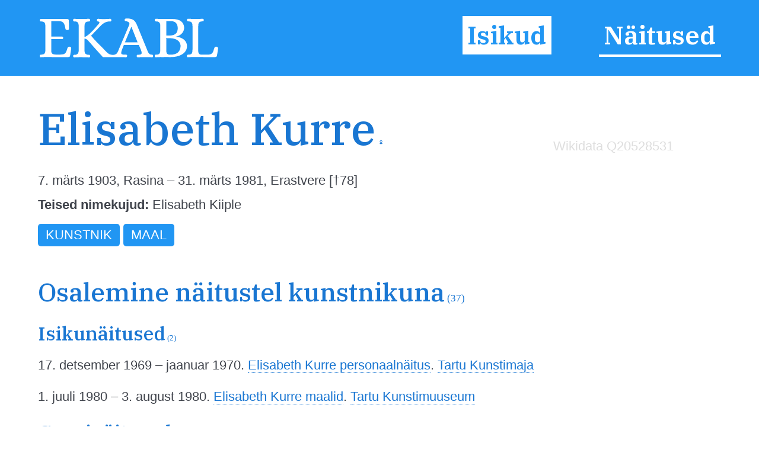

--- FILE ---
content_type: text/html; charset=utf-8
request_url: https://www.ekabl.ee/id/kurreelisabeth
body_size: 9139
content:
<!DOCTYPE html>
<html xmlns="http://www.w3.org/1999/xhtml"> 
<head>
<meta http-equiv="Content-Type" content="text/html; charset=utf-8" /> 
<meta name="robots" content="index, follow" />
<meta name="description" content="Eesti Kunsti ja Arhitektuuri Biograafiline Leksikon" />
<meta name="author" content="EKABL" />
<meta name="keywords" content="Kunst, Arhitektuur, Biograafia, Bibliograafia, Näitused, Näitusepaikad" />
<meta name="viewport" content="width=device-width, initial-scale=1.0">
<meta http-equiv="ImageResize" content="no" />
<meta http-equiv="ImageToolbar" content="no" />
<title>Elisabeth Kurre - EKABL</title>
<link rel="apple-touch-icon" sizes="180x180" href="https://www.ekabl.ee/gfx/apple-touch-icon.png">
<link rel="icon" type="image/png" sizes="32x32" href="https://www.ekabl.ee/gfx/favicon-32x32.png">
<link rel="icon" type="image/png" sizes="16x16" href="https://www.ekabl.ee/gfx/favicon-16x16.png">
<link rel="manifest" href="https://www.ekabl.ee/gfx/manifest.json">
<link rel="mask-icon" href="https://www.ekabl.ee/gfx/safari-pinned-tab.svg" color="#5bbad5">
<meta name="theme-color" content="#ffffff">
<link href="https://www.ekabl.ee/css/style.css" rel="stylesheet" type="text/css" />
<script src="https://ajax.googleapis.com/ajax/libs/jquery/3.3.1/jquery.min.js" type="text/javascript"></script>
<link href="https://fonts.googleapis.com/css?family=IBM+Plex+Serif:500,600&amp;subset=cyrillic,cyrillic-ext,latin-ext,vietnamese" rel="stylesheet">
<script language="javascript" type="text/javascript"> 
<!--

$(document).on("scroll", function() {
	if($(document).scrollTop()>100) {
		$("#header").removeClass("large").addClass("small");
	} else {
		$("#header").removeClass("small").addClass("large");
	}
});

$(document).on("load", function() {
	$("#header").removeClass("large").addClass("small");
});

var isMenu = 0;

function disableScrolling(){
    var x=window.scrollX;
    var y=window.scrollY;
    window.onscroll=function(){window.scrollTo(x, y);};
}

function enableScrolling(){
    window.onscroll=function(){};
}

function showMenu() {
	if (isMenu == 0) {
		document.getElementById('fademenubg').style.display='block';
		document.getElementById('fademenu').style.display='table';
		var newtop = $("header").height();
		$('#fademenubg').css({'top' : newtop + 'px'});
		disableScrolling();
		isMenu = 1;
	} else {
		document.getElementById('fademenubg').style.display='none';
		document.getElementById('fademenu').style.display='none';
		enableScrolling();
		isMenu = 0;
	}
}

window.addEventListener("beforeunload", (event) => {
	
});

window.addEventListener("unload", (event) => {
   
});
-->
</script>
<!-- Global site tag (gtag.js) - Google Analytics -->
<script async src="https://www.googletagmanager.com/gtag/js?id=UA-8458934-3"></script>
<script>
  window.dataLayer = window.dataLayer || [];
  function gtag(){dataLayer.push(arguments);}
  gtag('js', new Date());

  gtag('config', 'UA-8458934-3');
</script>
<script src="https://ajax.googleapis.com/ajax/libs/jquery/3.3.1/jquery.min.js" type="text/javascript"></script>
<script src="https://cdn.jsdelivr.net/npm/chart.js@2.9.3/dist/Chart.bundle.min.js"></script>
<link href="https://cdn.jsdelivr.net/npm/chart.js@2.9.3/dist/Chart.min.css" rel="stylesheet" type="text/css" />
<script language="javascript" type="text/javascript"> 
<!--

var overlaywidth = "800px";
var overlayheight = "400px";

var statsdata = [{x: "2019-02-20", y: 0},{x: "2023-02-06", y: 1},{x: "2023-02-17", y: 2},{x: "2023-03-10", y: 3},{x: "2023-03-15", y: 4},{x: "2023-04-01", y: 5},{x: "2023-04-02", y: 6},{x: "2023-05-01", y: 7},{x: "2023-06-22", y: 8},{x: "2023-07-20", y: 10},{x: "2023-09-29", y: 11},{x: "2023-11-05", y: 12},{x: "2023-11-27", y: 13},{x: "2023-12-27", y: 14},{x: "2023-12-29", y: 15},{x: "2024-01-14", y: 16},{x: "2024-01-25", y: 17},{x: "2024-02-10", y: 18},{x: "2024-02-23", y: 19},{x: "2024-05-19", y: 21},{x: "2024-05-24", y: 22},{x: "2024-06-12", y: 23},{x: "2024-06-26", y: 24},{x: "2024-07-28", y: 25},{x: "2024-09-05", y: 26},{x: "2024-09-07", y: 27},{x: "2024-09-16", y: 28},{x: "2024-09-25", y: 29},{x: "2024-10-03", y: 30},{x: "2024-10-04", y: 31},{x: "2024-10-11", y: 32},{x: "2024-10-27", y: 33},{x: "2024-11-12", y: 34},{x: "2024-11-24", y: 35},{x: "2024-12-15", y: 36},{x: "2025-01-06", y: 37},{x: "2025-01-07", y: 38},{x: "2025-01-08", y: 39},{x: "2025-01-10", y: 40},{x: "2025-01-12", y: 41},{x: "2025-01-28", y: 42},{x: "2025-01-29", y: 43},{x: "2025-02-05", y: 44},{x: "2025-03-18", y: 45},{x: "2025-03-31", y: 46},{x: "2025-04-02", y: 47},{x: "2025-04-26", y: 48},{x: "2025-05-19", y: 49},{x: "2025-05-22", y: 50},{x: "2025-05-24", y: 53},{x: "2025-06-01", y: 54},{x: "2025-06-04", y: 55},{x: "2025-06-05", y: 56},{x: "2025-06-08", y: 57},{x: "2025-07-06", y: 58},{x: "2025-07-08", y: 59},{x: "2025-07-14", y: 60},{x: "2025-08-06", y: 61},{x: "2025-08-15", y: 62},{x: "2025-09-04", y: 63},{x: "2025-09-13", y: 64},{x: "2025-10-09", y: 65},{x: "2025-10-20", y: 66},{x: "2025-10-22", y: 67},{x: "2025-10-27", y: 68},{x: "2025-10-30", y: 69},{x: "2025-11-01", y: 70},{x: "2025-11-04", y: 72},{x: "2025-11-07", y: 74},{x: "2025-11-08", y: 75},{x: "2025-11-14", y: 76},{x: "2025-11-15", y: 77},{x: "2025-12-25", y: 78},{x: "2025-12-27", y: 79},{x: "2026-01-12", y: 80},{x: "2026-01-17", y: 81}];
function LTrim(value) {	
	var re = /\s*((\S+\s*)*)/;
	return value.replace(re, "$1");
}

function RTrim(value) {
	var re = /((\s*\S+)*)\s*/;
	return value.replace(re, "$1");
}

function isEmpty(strValue) {
	var strTemp = strValue;
	strTemp = LTrim(RTrim(strTemp));
	if(strTemp.length > 0) {
		return false;
	}
	return true;
}

var ispopup = false;

document.onkeydown = function(evt) {
    evt = evt || window.event;
    var isEscape = false;
    if ("key" in evt) {
        isEscape = (evt.key == "Escape" || evt.key == "Esc");
    } else {
        isEscape = (evt.keyCode == 27);
    }
    if (isEscape && ispopup) {
		closeOne();
    }
};

function closeOne() {
	ispopup = false;
	enableScrolling();
	document.getElementById('overlay').style.display='none';
	document.getElementById('fadepopup').style.display='none';
}

//show popup with one object details in table view
function showOne() {
	
	ispopup = true;
	disableScrolling();
	
	document.getElementById('overlay').style.height=overlayheight;
	document.getElementById('overlay').style.width=overlaywidth;
	document.getElementById('overlay').style.display='table';
	document.getElementById('fadepopup').style.display='block';
	
	var ctx = document.getElementById('statsChart');

	var myChart = new Chart(ctx, {
		type: 'line',
        data: {
            datasets: [{
                data: statsdata,
				stepped: true,
				borderJoinStyle: 'mitter',
				lineTension: 0,
                borderColor: '#2196F3',
                backgroundColor: 'rgba(33, 150, 243, 0.2)'
            }]
        },
        options: {
			responsive: false,
			title: {
                display: false
            },
			legend: {
				display: false
			},
			tooltips: {
				enabled: true,
				callbacks: {
					title: function() { null }
				}
			},
			elements: {
                point:{
                    radius: 2
                }
            },
            scales: {
				xAxes: [{
					type: 'time',
					time: {
						tooltipFormat: 'DD.MM.YYYY'
					},
					distribution: 'linear',
					ticks: {
						autoSkip: true,
						maxRotation: 0,
						maxTicksLimit: 5
					}
				}],
                yAxes: [{
					ticks: {
						autoSkip: true,
						distribution: 'linear',
						maxRotation: 0,
						maxTicksLimit: 5
					}
                }]               
            }
        }
	});
}
var gettingconnections = 0;

function article_connections(connection,which,connectiontype) {
	var newname = 'connections_'+which+"_"+connection;

	//if connections div exists
	if (document.getElementById(newname)) {
		//if it is hidden
		if (document.getElementById(newname).style.display == 'none') {
			document.getElementById(newname).style.display = 'table';
			document.getElementById('show_'+which+"_img_"+connection).src="https://www.ekabl.ee/gfx/remove.svg";
			document.getElementById('show_'+which+"_img_"+connection).alt="Peida seosed";
			document.getElementById('show_'+which+"_"+connection).title="Peida seosed";
		} else {
			document.getElementById(newname).style.display = 'none';
			document.getElementById('show_'+which+"_img_"+connection).src="https://www.ekabl.ee/gfx/add.svg";
			document.getElementById('show_'+which+"_img_"+connection).alt="Näita seoseid";
			document.getElementById('show_'+which+"_"+connection).title="Näita seoseid";
		}
	} else {
		if (gettingconnections == 0) {
			if (connectiontype == 1) {
				var connectionscript = "get_connection";
			} else {
				var connectionscript = "get_av_connection";
			}
			gettingconnections = 1;
			if (window.XMLHttpRequest) {
				// code for IE7+, Firefox, Chrome, Opera, Safari
				xmlhttp=new XMLHttpRequest();
			} else {
				// code for IE6, IE5
				xmlhttp=new ActiveXObject("Microsoft.XMLHTTP");
			}
		
			xmlhttp.onreadystatechange=function() {
				gettingconnections = 0;
				if (xmlhttp.readyState==4 && xmlhttp.status==200) {
					var returnarray = xmlhttp.responseText.split("|");
					if (returnarray[0] == "OK") {
						var newdiv = document.createElement("DIV");
						newdiv.className = "connections";
						newdiv.id = newname;
						var olddiv = which+"_"+connection;
						document.getElementById(olddiv).appendChild(newdiv);
						var getnew = document.getElementById(newname);
						returnarray.shift();
						returnval = "";
						for (var i = 0; i< returnarray.length;i++) {
							thisarray = returnarray[i].split("/");
							if (thisarray[1] != 0) {
								if (thisarray[1] == 2) {
									if (thisarray[2] == 3) {
										whichis = "Mainitav";
										imgis = "connection_institution_mention.png";
									} else if (thisarray[2] == 4) {
										whichis = "Pikemalt";
										imgis = "connection_institution_lengthy.png";
									} else {
										whichis = "Selle kohta";
										imgis = "connection_institution_about.png";
									}
									hrefis = "https://www.ekabl.ee/institution/";
								} else if (thisarray[1] == 3) {
									if (thisarray[2] == 3) {
										whichis = "Mainitav";
										imgis = "connection_exhibition_mention.png";
									} else if (thisarray[2] == 4) {
										whichis = "Pikemalt";
										imgis = "connection_exhibition_lengthy.png";
									} else {
										whichis = "Selle kohta";
										imgis = "connection_exhibition_about.png";
									}
									hrefis = "https://www.ekabl.ee/exhibition/";
								} else {
									if (thisarray[2] == 2) {
										if (connectiontype = 1) {
											whichis = "Esineb";
										} else {
											whichis = "Tsiteeritav";
										}
										imgis = "connection_person_citation.png";
									} else if (thisarray[2] == 3) {
										whichis = "Mainitav";
										imgis = "connection_person_mention.png";
									} else if (thisarray[2] == 4) {
										whichis = "Pikemalt";
										imgis = "connection_person_lengthy.png";
									} else if (thisarray[2] == 5) {
										if (connectiontype = 1) {
											whichis = "Teosed nähtavad";
										} else {
											whichis = "Illustraator";
										}
										imgis = "connection_person_illustrator.png";
									} else if (thisarray[2] == 6) {
										whichis = "Tsiteeritav";
										imgis = "connection_person_quotation.png";
									} else {
										whichis = "Tema kohta";
										imgis = "connection_person_about.png";
									}
									hrefis = "https://www.ekabl.ee/id/";
								}
								returnval += "<a href=\'"+hrefis+thisarray[3]+"\' title=\'"+whichis+": "+thisarray[0]+"\' class=\'connection\'><img src=\'https://www.ekabl.ee/gfx/"+imgis+"\' width=\'26\' class=\'connection-icon\' height=\'24\' title=\'"+whichis+": "+thisarray[0]+"\' /><span class=\'connection-text\'>"+thisarray[0].replace(' ','&nbsp;');+"</span></a>";
								returnval += " ";
							} else {
								whichis = "Märksõna"; 
								returnval += "<a href=\'javascript: void(0);\' style=\'cursor:default;\' class=\'connection\' title=\'"+whichis+": "+thisarray[0]+"\'><span class=\'connection-text\'>"+thisarray[0].replace(' ','&nbsp;');+"</span></span>";
								returnval += " ";
							}
						}
						document.getElementById('show_'+which+"_img_"+connection).src="https://www.ekabl.ee/gfx/remove.svg";
						document.getElementById('show_'+which+"_img_"+connection).alt="Peida seosed";
						document.getElementById('show_'+which+"_"+connection).title="Peida seosed";
						getnew.innerHTML = returnval;
					}
				}
			}
			xmlhttp.open("GET","https://www.ekabl.ee/live/"+connectionscript+".php?connection="+connection,true);
			xmlhttp.send();
		}
	}
}
function showstatistics() {
	document.getElementById('overlaycontent').innerHTML="<canvas id=\'statsChart\' style=\'width: 100%; height: 100%;\'></canvas>";
	showOne();
}

function startstatistics(thisid,thistype,allstats) {
	if (allstats > 1) {
		document.getElementById("additionalstats").style.display="block";
	}
}
function getwikidata() {
	if (window.XMLHttpRequest) {
		// code for IE7+, Firefox, Chrome, Opera, Safari
		xmlhttp=new XMLHttpRequest();
	} else {
		// code for IE6, IE5
		xmlhttp=new ActiveXObject("Microsoft.XMLHTTP");
	}
	
	xmlhttp.onreadystatechange=function() {
		if (this.readyState==4 && this.status==200) {
			var returned=JSON.parse(this.responseText);
			if (returned["results"]["bindings"].length > 0) {
				var resultspan = document.getElementById('wikipedialinks');
				for (var w=0; w < returned["results"]["bindings"].length; w++) {
					var resultlang = returned["results"]["bindings"][w]["lang"]["value"];
					var resulttitle = returned["results"]["bindings"][w]["name"]["value"];
					
					if (w!=0) {
						resultspan.innerHTML += "&nbsp;";
					}
					resultspan.innerHTML += "<a href='https://"+resultlang+".wikipedia.org/wiki/"+resulttitle+"' title='"+resultlang.toUpperCase()+" Vikipeedia' target='blank' class='additionallink'>"+resultlang.toUpperCase()+"</a>";
					
				}
				document.getElementById('additionalwikipedia').style.display = "block";
				getetis();
			}
		}
	}

	xmlhttp.open("GET","https://query.wikidata.org/sparql?format=json&query=SELECT%20DISTINCT%20%3Flang%20%3Fname%20WHERE%20%7B%0A%20%20%3Farticle%20schema%3Aabout%20wd%3AQ"+20528531+"%20%3B%0A%20%20%20%20%20%20%20%20%20%20%20%20%20%20schema%3AinLanguage%20%3Flang%20%3B%0A%20%20%20%20%20%20%20%20%20%20%20%20%20%20schema%3Aname%20%3Fname%20%3B%0A%20%20%20%20%20%20%20%20%20%20%20%20%20%20schema%3AisPartOf%20%5B%20wikibase%3AwikiGroup%20%22wikipedia%22%20%5D%20.%0A%20%20FILTER(%3Flang%20in%20('en'%2C%20'et'))%20.%0A%20%20FILTER%20(!CONTAINS(%3Fname%2C%20'%3A'))%20.%0A%7D",true);
	xmlhttp.send(); 
	return false;
}

function getetis() {
	if (window.XMLHttpRequest) {
		// code for IE7+, Firefox, Chrome, Opera, Safari
		xmlhttp=new XMLHttpRequest();
	} else {
		// code for IE6, IE5
		xmlhttp=new ActiveXObject("Microsoft.XMLHTTP");
	}
	
	xmlhttp.onreadystatechange=function() {
		if (this.readyState==4 && this.status==200) {
			var returned=JSON.parse(this.responseText);
			if (returned["results"]["bindings"].length > 0) {
				var resultspan = document.getElementById('etislink');
				for (var w=0; w < returned["results"]["bindings"].length; w++) {
					var etis = returned["results"]["bindings"][w]["etis"]["value"];
					
					if (w!=0) {
						resultspan.innerHTML += "&nbsp;";
					}
					resultspan.innerHTML += "<a href='https://www.etis.ee/CV/Rein_Raud/"+etis+"' title='"+etis+"' target='blank' class='additionallink'>ETIS</a>";
					
				}
				document.getElementById('additionaletis').style.display = "block";
			}
		}
	}

	xmlhttp.open("GET","https://query.wikidata.org/sparql?format=json&query=select%20%3Fs%20%3Fetis%20%7B%0A%20%20values%20%3Fs%20%7B%0A%20%20%20%20wd%3AQ20528531%0A%20%20%7D%0A%20%20%3Fs%20wdt%3AP2953%20%3Fetis.%0A%7D",true);
	xmlhttp.send(); 
	return false;
}
-->
</script>
</head>
<body onload="getwikidata();">
<div id="fade"></div>
<div id="fadepopup" onclick="closeOne();"></div>
<div id="overlay">
	<div class="closebutton"><a href="javascript:void(0);" onclick="closeOne();" class="button red iconbutton" title="Sulge"><img src="https://www.ekabl.ee/gfx/cross_16.svg" class="buttonimg" alt="Sulge" /></a></div>
	<div id="overlaycontent" class="overlaycontent"></div>
</div>
<div id="fademenubg"></div>
<div id="fademenu">
	<ul>
	<li><a href="https://www.ekabl.ee/id" title="Isikud" class="menuact">Isikud</a></li>
	<li><a href="https://www.ekabl.ee/exhibition" title="Näitused">Näitused</a></li>
		</ul>
</div>
<div id="printlogo"><img src="https://www.ekabl.ee/gfx/logo_black.svg" width="250" title="Eesti Kunsti ja Arhitektuuri Biograafiline Leksikon" /></div>
<div id="loadingwheel"></div>
<div id="header" class="large">
	<div class="logo"><a href="https://www.ekabl.ee/index.php" title="Eesti Kunsti ja Arhitektuuri Biograafiline Leksikon" style="border: none;"><img src="https://www.ekabl.ee/gfx/logo.svg" title="Eesti Kunsti ja Arhitektuuri Biograafiline Leksikon" /></a></div>
	
	<div class="menu">
		<ul>
		<li><a href="https://www.ekabl.ee/id" title="Isikud" class="menuact">Isikud</a></li>
		<li><a href="https://www.ekabl.ee/exhibition" title="Näitused">Näitused</a></li>
				</ul>
	</div>
		
	<div class="menustripes"><a href="javascript:void(0);" onclick="javascript:showMenu();" title="Vaata menüüd" style="border: none;"><img src="https://www.ekabl.ee/gfx/menu.svg" title="Vaata menüüd" /></a></div>
</div>
<div class="mainblock">
	<div class="contentblock">
<div class="maincontent">
<div class="fullcontent">
<div class="additionalwrapper"><div id="additionalwikipedia" class="additionalwikipedia" style="display: none;"><img src="https://www.ekabl.ee/gfx/wikipedia.svg" width="80" alt="Vikipeedia" style="position: relative; top: 10px;" /><span id="wikipedialinks"></span></div><div class="additionalwikidata"><a href="https://www.wikidata.org/wiki/Q20528531" title="Wikidata Q20528531" target="blank">Wikidata Q20528531</a></div><div id="additionaletis" class="additionaletis" style="display: none; margin-top: 15px;"><span id="etislink"></span></div><div id="additionalstats" class="additionalstats"><a href="javascript:void(0);" onclick="showstatistics();" class="statsbutton" title="Statistika" />&nbsp;</a></div></div>
<h1>Elisabeth Kurre<span class="gender" title="Naine">&nbsp;&female;</span></h1><div class="details"><p>7. märts 1903, Rasina &ndash; 31. märts 1981, Erastvere [&dagger;78]</p><p><strong>Teised nimekujud:</strong> Elisabeth Kiiple</p></div><p><span class="keyword">Kunstnik</span> <span class="keyword">Maal</span> </p><br />
<h2>Osalemine näitustel kunstnikuna<span class="total"> (37)</span></h2>
<h3>Isikunäitused<span class="total"> (2)</span></h3>
<p class='exhibitions'>17. detsember 1969 &ndash; jaanuar 1970. <a href="https://www.ekabl.ee/exhibition/exlvi0foc445dt" title="Elisabeth Kurre personaalnäitus">Elisabeth Kurre personaalnäitus</a>. <a href="https://www.ekabl.ee/institution/ink81ag09p4rf8" title="Tartu Kunstimaja">Tartu Kunstimaja</a></p>
<p class='exhibitions'>1. juuli 1980 &ndash; 3. august 1980. <a href="https://www.ekabl.ee/exhibition/exmcwzm5lh6f1d" title="Elisabeth Kurre maalid">Elisabeth Kurre maalid</a>. <a href="https://www.ekabl.ee/institution/in6qjcdceg9e5k" title="Tartu Kunstimuuseum">Tartu Kunstimuuseum</a></p>
<h3>Grupinäitused<span class="total"> (34)</span></h3>
<p class='exhibitions'>20. mai 1934 &ndash; 3. juuni 1934. <a href="https://www.ekabl.ee/exhibition/ex1b3ojatl7wvd" title="Kõrgema kunstikooli &quot;Pallas&quot; õpilastööde näitus 1934">Kõrgema kunstikooli &quot;Pallas&quot; õpilastööde näitus 1934</a>. <a href="https://www.ekabl.ee/institution/inx8rt3j5ydebv" title="Kunstikool Pallas">Kunstikool Pallas</a></p>
<p class='exhibitions'>19. mai 1935 &ndash; 8. juuni 1935. <a href="https://www.ekabl.ee/exhibition/exfvi3bj73xygk" title="Kõrgema kunstikooli &quot;Pallas&quot; õpilastööde näitus 1935">Kõrgema kunstikooli &quot;Pallas&quot; õpilastööde näitus 1935</a>. <a href="https://www.ekabl.ee/institution/inx8rt3j5ydebv" title="Kunstikool Pallas">Kunstikool Pallas</a></p>
<p class='exhibitions'>17. mai 1936 &ndash; 17. juuni 1936. <a href="https://www.ekabl.ee/exhibition/ex18w9hzxpcqk3" title="Kõrgema kunstikooli &quot;Pallas&quot; õpilastööde näitus 1936">Kõrgema kunstikooli &quot;Pallas&quot; õpilastööde näitus 1936</a>. <a href="https://www.ekabl.ee/institution/inx8rt3j5ydebv" title="Kunstikool Pallas">Kunstikool Pallas</a></p>
<p class='exhibitions'>23. mai 1937 &ndash; 30. mai 1937. <a href="https://www.ekabl.ee/exhibition/exn73r5lpmuwle" title="Kõrgema kunstikooli &quot;Pallas&quot; õpilastööde näitus 1937">Kõrgema kunstikooli &quot;Pallas&quot; õpilastööde näitus 1937</a>. <a href="https://www.ekabl.ee/institution/inx8rt3j5ydebv" title="Kunstikool Pallas">Kunstikool Pallas</a></p>
<p class='exhibitions'>22. mai 1938 &ndash; 4. juuni 1938. <a href="https://www.ekabl.ee/exhibition/expphnbljrkfmh" title="Kõrgema kunstikooli &quot;Pallas&quot; õpilastööde näitus 1938">Kõrgema kunstikooli &quot;Pallas&quot; õpilastööde näitus 1938</a>. <a href="https://www.ekabl.ee/institution/inx8rt3j5ydebv" title="Kunstikool Pallas">Kunstikool Pallas</a></p>
<p class='exhibitions'>21. mai 1939 &ndash; 4. juuni 1939. <a href="https://www.ekabl.ee/exhibition/exp3chlko2zr95" title="Kõrgema kunstikooli &quot;Pallas&quot; õpilastööde näitus 1939">Kõrgema kunstikooli &quot;Pallas&quot; õpilastööde näitus 1939</a>. <a href="https://www.ekabl.ee/institution/inx8rt3j5ydebv" title="Kunstikool Pallas">Kunstikool Pallas</a></p>
<p class='exhibitions'>19. mai 1940 &ndash; 2. juuni 1940. <a href="https://www.ekabl.ee/exhibition/exa4scmylm8nvr" title="Kõrgema kunstikooli &quot;Pallas&quot; õpilastööde näitus 1940">Kõrgema kunstikooli &quot;Pallas&quot; õpilastööde näitus 1940</a>. <a href="https://www.ekabl.ee/institution/inx8rt3j5ydebv" title="Kunstikool Pallas">Kunstikool Pallas</a></p>
<p class='exhibitions'>23. november 1940 &ndash; 16. detsember 1940. <a href="https://www.ekabl.ee/exhibition/ex47i8xav83k8l" title="Kunsti sügisnäitus 1940">Kunsti sügisnäitus 1940</a>. <a href="https://www.ekabl.ee/institution/in31r9l9bx46vi" title="Tallinna Kunstihoone">Tallinna Kunstihoone</a></p>
<p class='exhibitions'>1. jaanuar 1941 &ndash; 13. jaanuar 1941. <a href="https://www.ekabl.ee/exhibition/exv3h818pkckwf" title="Tartu Kunsntike Kooperatiivi näitus">Tartu Kunsntike Kooperatiivi näitus</a>. <a href="https://www.ekabl.ee/institution/in6vnl1kpr4nte" title="Tartu Kultuurihoone">Tartu Kultuurihoone</a></p>
<p class='exhibitions'>18. mai 1941 &ndash; 1. juuni 1941. <a href="https://www.ekabl.ee/exhibition/exylivd0yqm3jq" title="Kunsti kevadnäitus 1941">Kunsti kevadnäitus 1941</a>. <a href="https://www.ekabl.ee/institution/inbcvtax9inrw1" title="Eesti NSV Kunstnike Kooperatiivi Tartu osakond">Eesti NSV Kunstnike Kooperatiivi Tartu osakond</a></p>
<p class='exhibitions'>26. aprill 1942 &ndash; 20. mai 1942. <a href="https://www.ekabl.ee/exhibition/exn8540fmsj4re" title="Tartu kunsti kevadnäitus 1942">Tartu kunsti kevadnäitus 1942</a>. <a href="https://www.ekabl.ee/institution/inx8rt3j5ydebv" title="Kunstikool Pallas">Kunstikool Pallas</a></p>
<p class='exhibitions'>6. juuni 1942 &ndash; 5. juuli 1942. <a href="https://www.ekabl.ee/exhibition/exeprzg550bg4i" title="Kunsti kevadnäitus 1942">Kunsti kevadnäitus 1942</a>. <a href="https://www.ekabl.ee/institution/in31r9l9bx46vi" title="Tallinna Kunstihoone">Tallinna Kunstihoone</a></p>
<p class='exhibitions'>8. november 1942 &ndash; 25. november 1942. <a href="https://www.ekabl.ee/exhibition/ex03s9vge7knax" title="Tartu kunsti sügisnäitus 1942">Tartu kunsti sügisnäitus 1942</a>. <a href="https://www.ekabl.ee/institution/inx8rt3j5ydebv" title="Kunstikool Pallas">Kunstikool Pallas</a></p>
<p class='exhibitions'>18. aprill 1943 &ndash; 2. mai 1943. <a href="https://www.ekabl.ee/exhibition/exrdql926s7e5e" title="Pallase lõpetajate, lõpetajakandidaatide ja Kõrgemate Kujutavkunstide Kursuste õpilastööde näitus">Pallase lõpetajate, lõpetajakandidaatide ja Kõrgemate Kujutavkunstide Kursuste[...]</a>. <a href="https://www.ekabl.ee/institution/inx8rt3j5ydebv" title="Kunstikool Pallas">Kunstikool Pallas</a></p>
<p class='exhibitions'>16. mai 1943 &ndash; 30. mai 1943. <a href="https://www.ekabl.ee/exhibition/exf5mm1dr1lvaa" title="Tartu kunsti kevadnäitus 1943">Tartu kunsti kevadnäitus 1943</a>. <a href="https://www.ekabl.ee/institution/inx8rt3j5ydebv" title="Kunstikool Pallas">Kunstikool Pallas</a></p>
<p class='exhibitions'>19. detsember 1943 &ndash; 6. jaanuar 1944. <a href="https://www.ekabl.ee/exhibition/exfe3jln7uqp34" title="Tartu kunsti sügisnäitus 1943">Tartu kunsti sügisnäitus 1943</a>. <a href="https://www.ekabl.ee/institution/inx8rt3j5ydebv" title="Kunstikool Pallas">Kunstikool Pallas</a></p>
<p class='exhibitions'>15. juuni 1946 &ndash; 30. juuni 1946. <a href="https://www.ekabl.ee/exhibition/exfomfn4jvz9wm" title="Kunsti kevadnäitus">Kunsti kevadnäitus</a>. <a href="https://www.ekabl.ee/institution/in9i8bteych349" title="Eesti NSV Kunstnike Liidu Tartu osakond">Eesti NSV Kunstnike Liidu Tartu osakond</a></p>
<p class='exhibitions'>17. juuli 1946 &ndash; 5. august 1946. <a href="https://www.ekabl.ee/exhibition/exsceyki22sgr6" title="Kunsti suvinäitus">Kunsti suvinäitus</a>. <a href="https://www.ekabl.ee/institution/in31r9l9bx46vi" title="Tallinna Kunstihoone">Tallinna Kunstihoone</a></p>
<p class='exhibitions'>15. detsember 1946 &ndash; 15. jaanuar 1947. <a href="https://www.ekabl.ee/exhibition/exizu3j59tynfq" title="EN Kunstnike Liidu Tartu Osakonna kunsti müüginäitus">EN Kunstnike Liidu Tartu Osakonna kunsti müüginäitus</a>. <a href="https://www.ekabl.ee/institution/in9i8bteych349" title="Eesti NSV Kunstnike Liidu Tartu osakond">Eesti NSV Kunstnike Liidu Tartu osakond</a></p>
<p class='exhibitions'>1. veebruar 1949 &ndash; 20. veebruar 1949. <a href="https://www.ekabl.ee/exhibition/exm5zi4vpfbfjv" title="Aastavahetuse kunstinäitus 1949">Aastavahetuse kunstinäitus 1949</a>. <a href="https://www.ekabl.ee/institution/in9i8bteych349" title="Eesti NSV Kunstnike Liidu Tartu osakond">Eesti NSV Kunstnike Liidu Tartu osakond</a></p>
<p class='exhibitions'>21. august 1949 &ndash; 5. september 1949. <a href="https://www.ekabl.ee/exhibition/ex2ocvsyui42fo" title="Joonistuste ja akvarellide näitus">Joonistuste ja akvarellide näitus</a>. <a href="https://www.ekabl.ee/institution/in9i8bteych349" title="Eesti NSV Kunstnike Liidu Tartu osakond">Eesti NSV Kunstnike Liidu Tartu osakond</a></p>
<p class='exhibitions'>17. juuni 1956 &ndash; 28. august 1956. <a href="https://www.ekabl.ee/exhibition/exe18silf0b3sf" title="Tartu kunstinäitus 1956">Tartu kunstinäitus 1956</a>. <a href="https://www.ekabl.ee/institution/in6qjcdceg9e5k" title="Tartu Kunstimuuseum">Tartu Kunstimuuseum</a></p>
<p class='exhibitions'>21. juuli 1957 &ndash; 28. august 1957. <a href="https://www.ekabl.ee/exhibition/ex8y8iepv84st2" title="Tartu kunstinäitus 1957">Tartu kunstinäitus 1957</a>. <a href="https://www.ekabl.ee/institution/in6qjcdceg9e5k" title="Tartu Kunstimuuseum">Tartu Kunstimuuseum</a></p>
<p class='exhibitions'>30. aprill 1958 &ndash; 31. juuli 1958. <a href="https://www.ekabl.ee/exhibition/exllkrv7olw2yn" title="Tartu kunstinäitus 1958">Tartu kunstinäitus 1958</a>. <a href="https://www.ekabl.ee/institution/in6qjcdceg9e5k" title="Tartu Kunstimuuseum">Tartu Kunstimuuseum</a></p>
<p class='exhibitions'>20. juuni 1959 &ndash; 14. september 1959. <a href="https://www.ekabl.ee/exhibition/exh3odogu3fjjk" title="Tartu kunstinäitus 1959">Tartu kunstinäitus 1959</a>. <a href="https://www.ekabl.ee/institution/in6qjcdceg9e5k" title="Tartu Kunstimuuseum">Tartu Kunstimuuseum</a></p>
<p class='exhibitions'>21. mai 1960 &ndash; 28. juuni 1960. <a href="https://www.ekabl.ee/exhibition/exoxk9wo4u2eut" title="Tartu kunstinäitus 1960">Tartu kunstinäitus 1960</a>. <a href="https://www.ekabl.ee/institution/in6qjcdceg9e5k" title="Tartu Kunstimuuseum">Tartu Kunstimuuseum</a></p>
<p class='exhibitions'>3. juuni 1961 &ndash; 24. august 1961. <a href="https://www.ekabl.ee/exhibition/exl83ziognav9o" title="Tartu kunstinäitus 1961">Tartu kunstinäitus 1961</a>. <a href="https://www.ekabl.ee/institution/in6qjcdceg9e5k" title="Tartu Kunstimuuseum">Tartu Kunstimuuseum</a></p>
<p class='exhibitions'>29. mai 1962 &ndash; 13. august 1962. <a href="https://www.ekabl.ee/exhibition/ex42fvpfi2rfhm" title="Tartu kunstinäitus 1962">Tartu kunstinäitus 1962</a>. <a href="https://www.ekabl.ee/institution/in6qjcdceg9e5k" title="Tartu Kunstimuuseum">Tartu Kunstimuuseum</a></p>
<p class='exhibitions'>8. august 1964 &ndash; 21. september 1964. <a href="https://www.ekabl.ee/exhibition/exnw3h3z5cdxh3" title="Tartu kunstinäitus 1964">Tartu kunstinäitus 1964</a>. <a href="https://www.ekabl.ee/institution/in6qjcdceg9e5k" title="Tartu Kunstimuuseum">Tartu Kunstimuuseum</a></p>
<p class='exhibitions'>29. mai 1965 &ndash; 4. juuli 1965. <a href="https://www.ekabl.ee/exhibition/exm69zfeesp32c" title="Tartu kunstinäitus 1965">Tartu kunstinäitus 1965</a>. <a href="https://www.ekabl.ee/institution/in6qjcdceg9e5k" title="Tartu Kunstimuuseum">Tartu Kunstimuuseum</a></p>
<p class='exhibitions'>5. juuni 1966 &ndash; 10. juuli 1966. <a href="https://www.ekabl.ee/exhibition/exk6ynxeb7n7xp" title="Tartu kunstinäitus 1966">Tartu kunstinäitus 1966</a>. <a href="https://www.ekabl.ee/institution/in6qjcdceg9e5k" title="Tartu Kunstimuuseum">Tartu Kunstimuuseum</a></p>
<p class='exhibitions'>3. juuni 1967 &ndash; 10. juuli 1967. <a href="https://www.ekabl.ee/exhibition/exun9un5l1gx82" title="Tartu kunstinäitus 1967">Tartu kunstinäitus 1967</a>. <a href="https://www.ekabl.ee/institution/in6qjcdceg9e5k" title="Tartu Kunstimuuseum">Tartu Kunstimuuseum</a></p>
<p class='exhibitions'>16. august 1968 &ndash; 16. september 1968. <a href="https://www.ekabl.ee/exhibition/exbh4epy78d2q6" title="Tartu kunstinäitus 1968">Tartu kunstinäitus 1968</a>. <a href="https://www.ekabl.ee/institution/in6qjcdceg9e5k" title="Tartu Kunstimuuseum">Tartu Kunstimuuseum</a></p>
<p class='exhibitions'>aprill 1975 &ndash; 26. aprill 1975. <a href="https://www.ekabl.ee/exhibition/exo0i518tsl0tl" title="Tartu naiskunstnike näitus">Tartu naiskunstnike näitus</a>. <a href="https://www.ekabl.ee/institution/ink81ag09p4rf8" title="Tartu Kunstimaja">Tartu Kunstimaja</a></p>
<h3>Postuumsed grupinäitused<span class="total"> (1)</span></h3>
<p class='exhibitions'>29. august 2019 &ndash; 21. september 2019. <a href="https://www.ekabl.ee/exhibition/exm3vkrgvlv492" title="Naiskunstnikud Pallasest 1919–2019">Naiskunstnikud Pallasest 1919–2019</a>. <a href="https://www.ekabl.ee/institution/inkdqu2mrkoe0c" title="Galerii Pallas">Galerii Pallas</a></p>
<br />
<h2>Bibliograafia</h2>
<h3>Isiku kajastamine artiklites <span class="total"> (25)</span></h3>
<h4>Isikust pikemalt <span class="total"> (4)</span></h4><ul><li id="about_4463"><a href="https://www.ekabl.ee/id/berendsenolga" title="Olga Berendsen">Olga Berendsen</a> [Olga Paris].<strong> <a href="https://dea.digar.ee/article/postimeesew/1943/05/04/25" target="_blank">End. K.-K. &quot;Pallase&quot; kursuse lõpetajate tööde näitus koos Kujutavkunstide Kursuste õpilastööde näitusega.</a></strong> Postimees, 4. mai 1943, lk 4. <a href="javascript:void(0);" title="Näita seoseid" onclick="javascript:article_connections(4463, 'about',1);" id="show_about_4463" class="show_about" style="border: none;"><img src="https://www.ekabl.ee/gfx/add.svg" id="show_about_img_4463" width="9" style="connection_button" alt="Näita seoseid" /></a><br /><em class="smalldetails">Põhjalik ülevaade. Rassistlik vaade skulptuurile.</em></li><li id="about_4472"><a href="https://www.ekabl.ee/id/yprushelmi" title="Helmi Üprus">Helmi Üprus</a>.<strong> <a href="https://dea.digar.ee/article/postimeesew/1943/05/22/39.1" target="_blank">Tartu kunsti-kevadnäitus.</a></strong> Postimees, 22. mai 1943, lk 6. <a href="javascript:void(0);" title="Näita seoseid" onclick="javascript:article_connections(4472, 'about',1);" id="show_about_4472" class="show_about" style="border: none;"><img src="https://www.ekabl.ee/gfx/add.svg" id="show_about_img_4472" width="9" style="connection_button" alt="Näita seoseid" /></a><br /><em class="smalldetails">Ülevaade näitusest.</em></li><li id="about_4677"><a href="https://www.ekabl.ee/id/yprushelmi" title="Helmi Üprus">Helmi Üprus</a>.<strong> <a href="https://dea.digar.ee/article/postimeesew/1943/12/28/19" target="_blank">Kunstinäitus &quot;Pallases&quot;.</a></strong> Postimees, 28. dets 1943, lk 4. <a href="javascript:void(0);" title="Näita seoseid" onclick="javascript:article_connections(4677, 'about',1);" id="show_about_4677" class="show_about" style="border: none;"><img src="https://www.ekabl.ee/gfx/add.svg" id="show_about_img_4677" width="9" style="connection_button" alt="Näita seoseid" /></a><br /><em class="smalldetails">Põhjalik ülevaade.</em></li><li id="about_4712"><a href="https://www.ekabl.ee/id/ermvoldemar" title="Voldemar Erm">Voldemar Erm</a>.<strong> <a href="https://dea.digar.ee/article/eestisona/1944/01/07/37" target="_blank">Tartu Kunstibüroo kunsti sügisnäitus.</a></strong> Eesti Sõna, 7. jaan 1944, lk 6. <a href="javascript:void(0);" title="Näita seoseid" onclick="javascript:article_connections(4712, 'about',1);" id="show_about_4712" class="show_about" style="border: none;"><img src="https://www.ekabl.ee/gfx/add.svg" id="show_about_img_4712" width="9" style="connection_button" alt="Näita seoseid" /></a><br /><em class="smalldetails">Põhjalik artikkel. Järg 9. jaanuari lehes.</em></li></ul><h4>Isikut mainivad <span class="total"> (21)</span></h4><ul><li id="about_5494">[A.I.].<strong> <a href="https://dea.digar.ee/article/postimeesew/1940/05/30/68" target="_blank">&quot;Pallase&quot; õpilastööde näituselt.</a></strong> Postimees, 30. mai 1940, lk 6. <a href="javascript:void(0);" title="Näita seoseid" onclick="javascript:article_connections(5494, 'about',1);" id="show_about_5494" class="show_about" style="border: none;"><img src="https://www.ekabl.ee/gfx/add.svg" id="show_about_img_5494" width="9" style="connection_button" alt="Näita seoseid" /></a><br /><em class="smalldetails">Ülevaade.</em></li><li id="about_3859">[Toimetus].<strong> <a href="https://dea.digar.ee/article/tartukommunist/1940/11/28/32.3" target="_blank">K. Mäe Nimelise Riikliku Kõrgema Kunstikooli komitee kandidaate.</a></strong> Tartu Kommunist, 28. nov 1940, lk 6. <a href="javascript:void(0);" title="Näita seoseid" onclick="javascript:article_connections(3859, 'about',1);" id="show_about_3859" class="show_about" style="border: none;"><img src="https://www.ekabl.ee/gfx/add.svg" id="show_about_img_3859" width="9" style="connection_button" alt="Näita seoseid" /></a><br /><em class="smalldetails">Valimised toimuvad täna. Mainitud ka Ristimägi, Lepp, Tõnisson.</em></li><li id="about_3862"><a href="https://www.ekabl.ee/id/parrestharald" title="Harald Parrest">Harald Parrest</a>.<strong> <a href="https://dea.digar.ee/article/tartukommunist/1940/12/05/40.5" target="_blank">Kunsti sügisnäitus.</a></strong> Tartu Kommunist, 5. dets 1940, lk 8. <a href="javascript:void(0);" title="Näita seoseid" onclick="javascript:article_connections(3862, 'about',1);" id="show_about_3862" class="show_about" style="border: none;"><img src="https://www.ekabl.ee/gfx/add.svg" id="show_about_img_3862" width="9" style="connection_button" alt="Näita seoseid" /></a><br /><em class="smalldetails">Ülevaade näitusest. Mainitud Rait Suudav.</em></li><li id="about_3569">[Toimetus].<strong> <a href="https://dea.digar.ee/page/sirpjavasar/1940/12/21/2" target="_blank">Sügisnäitus lõppes.</a></strong> Sirp ja Vasar, 21. dets 1940, lk 2. <a href="javascript:void(0);" title="Näita seoseid" onclick="javascript:article_connections(3569, 'about',1);" id="show_about_3569" class="show_about" style="border: none;"><img src="https://www.ekabl.ee/gfx/add.svg" id="show_about_img_3569" width="9" style="connection_button" alt="Näita seoseid" /></a><br /><em class="smalldetails">Näitust pikendati 2 päeva võrra. Külastajaid 5000. Ostude loend.</em></li><li id="about_3874">[Toimetus].<strong> <a href="https://dea.digar.ee/article/tartukommunist/1941/01/03/51.5" target="_blank">Kunstnike Kooperatiivis avati uus kunstinäitus.</a></strong> Tartu Kommunist, 3. jaan 1941, lk 6. <a href="javascript:void(0);" title="Näita seoseid" onclick="javascript:article_connections(3874, 'about',1);" id="show_about_3874" class="show_about" style="border: none;"><img src="https://www.ekabl.ee/gfx/add.svg" id="show_about_img_3874" width="9" style="connection_button" alt="Näita seoseid" /></a><br /><em class="smalldetails">Muuhulgas ka äsja pärjatud Kõksi ja Kitse kavandid.</em></li><li id="about_3590">[Toimetus].<strong> <a href="https://dea.digar.ee/page/sirpjavasar/1941/01/11/4" target="_blank">Kunstikroonikat Tartust.</a></strong> Sirp ja Vasar, 11. jaan 1941, lk 4. <a href="javascript:void(0);" title="Näita seoseid" onclick="javascript:article_connections(3590, 'about',1);" id="show_about_3590" class="show_about" style="border: none;"><img src="https://www.ekabl.ee/gfx/add.svg" id="show_about_img_3590" width="9" style="connection_button" alt="Näita seoseid" /></a><br /><em class="smalldetails">Ülevaade Tartus avatud näitusest.</em></li><li id="about_3911">[Toimetus].<strong> <a href="https://dea.digar.ee/article/tartukommunist/1941/05/20/30" target="_blank">Kunsti-kevadnäituse avamine Tartus.</a></strong> Tartu Kommunist, 20. mai 1941, lk 3. <a href="javascript:void(0);" title="Näita seoseid" onclick="javascript:article_connections(3911, 'about',1);" id="show_about_3911" class="show_about" style="border: none;"><img src="https://www.ekabl.ee/gfx/add.svg" id="show_about_img_3911" width="9" style="connection_button" alt="Näita seoseid" /></a><br /><em class="smalldetails">Semperi sõnavõtt ja kunstnike loend.</em></li><li id="about_3741"><a href="https://www.ekabl.ee/id/ermvoldemar" title="Voldemar Erm">Voldemar Erm</a>.<strong> <a href="https://dea.digar.ee/page/sirpjavasar/1941/05/24/4" target="_blank">Kunsti kevadnäitus Tartus.</a></strong> Sirp ja Vasar, 24. mai 1941, lk 1,4. <a href="javascript:void(0);" title="Näita seoseid" onclick="javascript:article_connections(3741, 'about',1);" id="show_about_3741" class="show_about" style="border: none;"><img src="https://www.ekabl.ee/gfx/add.svg" id="show_about_img_3741" width="9" style="connection_button" alt="Näita seoseid" /></a><br /><em class="smalldetails">Esilehel Mikko repro.</em></li><li id="about_3914"><a href="https://www.ekabl.ee/id/andrejuhan" title="Juhan Andre">Juhan Andre</a>.<strong> <a href="https://dea.digar.ee/article/tartukommunist/1941/05/30/23" target="_blank">Muljeid Tartu kunstinäituselt.</a></strong> Tartu Kommunist, 30. mai 1941, lk 3. <a href="javascript:void(0);" title="Näita seoseid" onclick="javascript:article_connections(3914, 'about',1);" id="show_about_3914" class="show_about" style="border: none;"><img src="https://www.ekabl.ee/gfx/add.svg" id="show_about_img_3914" width="9" style="connection_button" alt="Näita seoseid" /></a><br /><em class="smalldetails">Ülevaade näitusest.</em></li><li id="about_4039">[Teadmata].<strong> <a href="https://dea.digar.ee/article/postimeesew/1942/04/25/34" target="_blank">Tartu kunsti-kevadnäitusel esineb 45 kunstnikku.</a></strong> Postimees, 25. aprill 1942, lk 4. <a href="javascript:void(0);" title="Näita seoseid" onclick="javascript:article_connections(4039, 'about',1);" id="show_about_4039" class="show_about" style="border: none;"><img src="https://www.ekabl.ee/gfx/add.svg" id="show_about_img_4039" width="9" style="connection_button" alt="Näita seoseid" /></a><br /><em class="smalldetails">Nimekiri kunstnikest.</em></li><li id="about_4065">[K. E.].<strong> <a href="https://dea.digar.ee/article/eestisona/1942/04/26/40" target="_blank">Tartu kevadine kunstinäitus.</a></strong> Eesti Sõna, 26. aprill 1942, lk 6. <a href="javascript:void(0);" title="Näita seoseid" onclick="javascript:article_connections(4065, 'about',1);" id="show_about_4065" class="show_about" style="border: none;"><img src="https://www.ekabl.ee/gfx/add.svg" id="show_about_img_4065" width="9" style="connection_button" alt="Näita seoseid" /></a><br /><em class="smalldetails">Täna avatakse.</em></li><li id="about_4083"><a href="https://www.ekabl.ee/id/yprushelmi" title="Helmi Üprus">Helmi Üprus</a>.<strong> <a href="https://dea.digar.ee/article/postimeesew/1942/05/04/26" target="_blank">Tartu kunsti-kevadnäitus.</a></strong> Postimees, 4. mai 1942, lk 6. <a href="javascript:void(0);" title="Näita seoseid" onclick="javascript:article_connections(4083, 'about',1);" id="show_about_4083" class="show_about" style="border: none;"><img src="https://www.ekabl.ee/gfx/add.svg" id="show_about_img_4083" width="9" style="connection_button" alt="Näita seoseid" /></a><br /><em class="smalldetails">Väga põhjalik arvustus.</em></li><li id="about_4101"><a href="https://www.ekabl.ee/id/ermvoldemar" title="Voldemar Erm">Voldemar Erm</a>.<strong> <a href="https://dea.digar.ee/article/eestisona/1942/05/12/45" target="_blank">Tartu kunsti kevadnäitus.</a></strong> Eesti Sõna, 12. mai 1942, lk 6. <a href="javascript:void(0);" title="Näita seoseid" onclick="javascript:article_connections(4101, 'about',1);" id="show_about_4101" class="show_about" style="border: none;"><img src="https://www.ekabl.ee/gfx/add.svg" id="show_about_img_4101" width="9" style="connection_button" alt="Näita seoseid" /></a><br /><em class="smalldetails">Põhjalik ülevaade.</em></li><li id="about_4148"><a href="https://www.ekabl.ee/id/viidangjuhan" title="Juhan Viidang">Juhan Viidang</a>.<strong> <a href="https://dea.digar.ee/article/eestisona/1942/06/07/71" target="_blank">Kiirpilk näituse väljapanekule.</a></strong> Eesti Sõna, 7. juuni 1942, lk 6. <a href="javascript:void(0);" title="Näita seoseid" onclick="javascript:article_connections(4148, 'about',1);" id="show_about_4148" class="show_about" style="border: none;"><img src="https://www.ekabl.ee/gfx/add.svg" id="show_about_img_4148" width="9" style="connection_button" alt="Näita seoseid" /></a><br /><em class="smalldetails">Lühike ülevaade kevadnäitusest.</em></li><li id="about_4293">[Toimetus].<strong> <a href="https://dea.digar.ee/article/postimeesew/1942/11/05/38" target="_blank">Tartu kunsti-sügisnäitus.</a></strong> Postimees, 5. nov 1942, lk 2. <a href="javascript:void(0);" title="Näita seoseid" onclick="javascript:article_connections(4293, 'about',1);" id="show_about_4293" class="show_about" style="border: none;"><img src="https://www.ekabl.ee/gfx/add.svg" id="show_about_img_4293" width="9" style="connection_button" alt="Näita seoseid" /></a><br /><em class="smalldetails">Nimekiri osalejatest.</em></li><li id="about_4323"><a href="https://www.ekabl.ee/id/ermvoldemar" title="Voldemar Erm">Voldemar Erm</a> [E.].<strong> <a href="https://dea.digar.ee/article/eestisona/1942/11/08/42" target="_blank">Tartu kunsti-sügisnäitus.</a></strong> Eesti Sõna, 8. nov 1942, lk 6. <a href="javascript:void(0);" title="Näita seoseid" onclick="javascript:article_connections(4323, 'about',1);" id="show_about_4323" class="show_about" style="border: none;"><img src="https://www.ekabl.ee/gfx/add.svg" id="show_about_img_4323" width="9" style="connection_button" alt="Näita seoseid" /></a><br /><em class="smalldetails">Avatakse samal päeval Pallases.</em></li><li id="about_4326"><a href="https://www.ekabl.ee/id/ermvoldemar" title="Voldemar Erm">Voldemar Erm</a>.<strong> <a href="https://dea.digar.ee/article/eestisona/1942/11/15/38" target="_blank">Sügisene kunstinäitus Tartus.</a></strong> Eesti Sõna, 15. nov 1942, lk 6. <a href="javascript:void(0);" title="Näita seoseid" onclick="javascript:article_connections(4326, 'about',1);" id="show_about_4326" class="show_about" style="border: none;"><img src="https://www.ekabl.ee/gfx/add.svg" id="show_about_img_4326" width="9" style="connection_button" alt="Näita seoseid" /></a><br /><em class="smalldetails">Põhjalik arvustus.</em></li><li id="about_4460">[Toimetus].<strong> <a href="https://dea.digar.ee/article/eestisona/1943/04/18/30" target="_blank">Täna avatakse &quot;Pallase&quot; kursuse lõpetajate tööde näitus.</a></strong> Eesti Sõna, 18. aprill 1943, lk 6. <a href="javascript:void(0);" title="Näita seoseid" onclick="javascript:article_connections(4460, 'about',1);" id="show_about_4460" class="show_about" style="border: none;"><img src="https://www.ekabl.ee/gfx/add.svg" id="show_about_img_4460" width="9" style="connection_button" alt="Näita seoseid" /></a><br /><em class="smalldetails">Üle 600 töö.</em></li><li id="about_4479"><a href="https://www.ekabl.ee/id/ermvoldemar" title="Voldemar Erm">Voldemar Erm</a>.<strong> <a href="https://dea.digar.ee/article/eestisona/1943/05/01/29" target="_blank">Noorte kunstinäitus Tartus.</a></strong> Eesti Sõna, 1. mai 1943, lk 6. <a href="javascript:void(0);" title="Näita seoseid" onclick="javascript:article_connections(4479, 'about',1);" id="show_about_4479" class="show_about" style="border: none;"><img src="https://www.ekabl.ee/gfx/add.svg" id="show_about_img_4479" width="9" style="connection_button" alt="Näita seoseid" /></a><br /><em class="smalldetails">Pallase lõpetajate näitus.</em></li><li id="about_4598">[Toimetus].<strong> <a href="https://dea.digar.ee/article/postimeesew/1943/09/05/21" target="_blank">Kunstikoolis &quot;Pallas&quot; algab õppetöö. Õppetegevus jätkub üldjoontes iseseisvusaja õpperaamides.</a></strong> Postimees, 5. sept 1943, lk 3. <a href="javascript:void(0);" title="Näita seoseid" onclick="javascript:article_connections(4598, 'about',1);" id="show_about_4598" class="show_about" style="border: none;"><img src="https://www.ekabl.ee/gfx/add.svg" id="show_about_img_4598" width="9" style="connection_button" alt="Näita seoseid" /></a><br /><em class="smalldetails">Avatakse uuesti.</em></li><li id="about_4608">[Teadmata].<strong> <a href="https://dea.digar.ee/article/eestisona/1943/09/05/36" target="_blank">„Pallas&quot; alustab uuesti tööd!</a></strong> Eesti Sõna, 5. sept 1943, lk 6. <a href="javascript:void(0);" title="Näita seoseid" onclick="javascript:article_connections(4608, 'about',1);" id="show_about_4608" class="show_about" style="border: none;"><img src="https://www.ekabl.ee/gfx/add.svg" id="show_about_img_4608" width="9" style="connection_button" alt="Näita seoseid" /></a><br /><em class="smalldetails">Õppetöö algab 15. oktoobril.</em></li></ul></div>
</div>
		
	</div>
	<div class="footer">
		<div class="footerdata"><a href="https://www.ekabl.ee/about.php" title="Info">Info</a>&nbsp; | &nbsp;idceyki22sgr6m&nbsp; | &nbsp;t1.602&nbsp; | &nbsp;q11&nbsp; | s81&nbsp; | &nbsp;v0.5</div>
		<div class="footercopy">&copy; 2019&ndash;2026 Peeter Talvistu</div>
	</div>
</div>
<script language="javascript" type="text/javascript">
<!--
startstatistics(1961,1,81);
-->
</script>
 <input style="display:none" id="__pageLoaded" value=""/>
</body>
</html>

--- FILE ---
content_type: image/svg+xml
request_url: https://www.ekabl.ee/gfx/add.svg
body_size: 469
content:
<?xml version="1.0" encoding="utf-8"?>
<!-- Generator: Adobe Illustrator 25.0.0, SVG Export Plug-In . SVG Version: 6.00 Build 0)  -->
<svg version="1.1" id="Layer_1" xmlns="http://www.w3.org/2000/svg" xmlns:xlink="http://www.w3.org/1999/xlink" x="0px" y="0px"
	 viewBox="0 0 36 36" style="enable-background:new 0 0 36 36;" xml:space="preserve">
<path d="M16.5,28h3v-8.5H28v-3h-8.5V8h-3v8.5H8v3h8.5V28z M3,36c-0.8,0-1.5-0.3-2.1-0.9C0.3,34.5,0,33.8,0,33V3
	c0-0.8,0.3-1.5,0.9-2.1S2.2,0,3,0h30c0.8,0,1.5,0.3,2.1,0.9C35.7,1.5,36,2.2,36,3v30c0,0.8-0.3,1.5-0.9,2.1C34.5,35.7,33.8,36,33,36
	H3z M3,33h30V3H3V33z M3,3v30V3z"/>
</svg>
